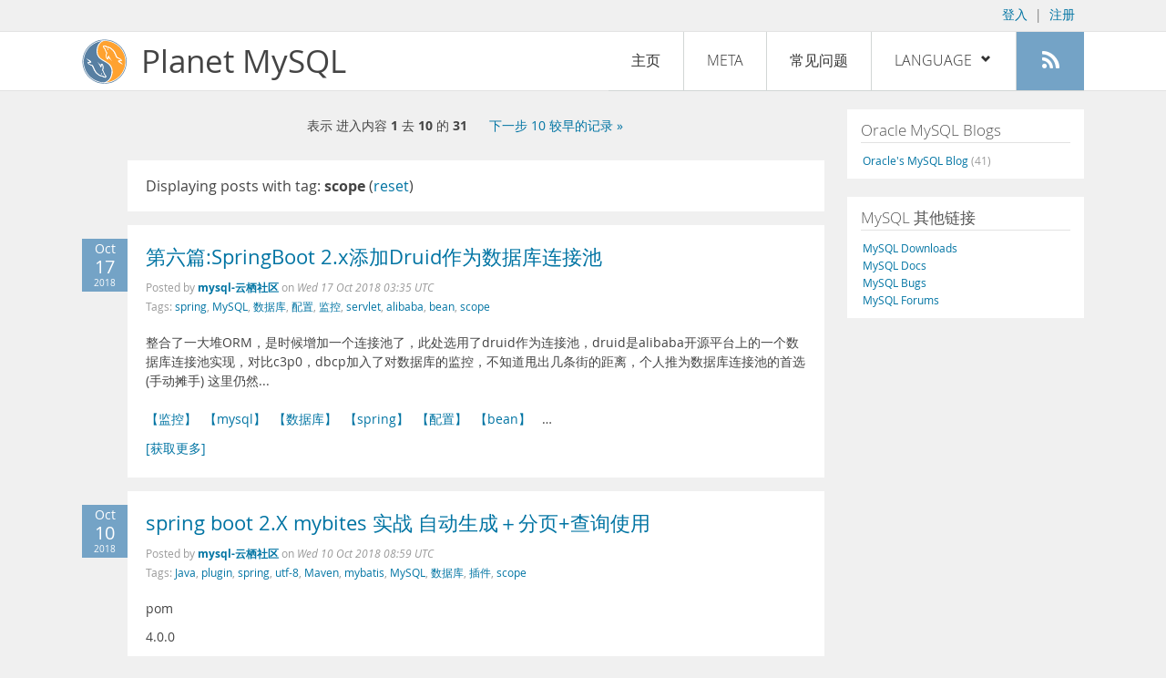

--- FILE ---
content_type: text/html; charset=UTF-8
request_url: https://planet.mysql.com/zh/?tag_search=20116
body_size: 7382
content:
<!DOCTYPE html>
<html lang="zh" class="svg no-js">
<head>
    <meta charset="utf-8" />
    <!--[if IE ]>
    <meta http-equiv="X-UA-Compatible" content="IE=Edge,chrome=1" />
    <![endif]-->
    <meta name="viewport" content="width=device-width, initial-scale=1.0">

    <title>Planet MySQL</title>
    <link rel="stylesheet" media="all" href="https://labs.mysql.com/common/css/main-20200529.min.css" />
    <link rel="stylesheet" media="all" href="/css/page-20200529.min.css" />
    <link rel="stylesheet" media="print" href="https://labs.mysql.com/common/css/print-20200529.min.css" />
	<link rel="alternate" type="application/rss+xml" title="RSS 2.0" href="/rss20.zh.xml" />
    <link rel="shortcut icon" href="/favicon.ico" />

    <script async="async" type="text/javascript" src='https://consent.truste.com/notice?domain=oracle.com&c=teconsent&js=bb&noticeType=bb&text=true&cdn=1&pcookie&gtm=1' crossorigin></script>
    <script src="https://www.oracle.com/assets/truste-oraclelib.js"></script>
    <script>(function(H){ H.className=H.className.replace(/\bno-js\b/,'js') })(document.documentElement)</script>
    <script src="/js/site-20190322.min.js"></script>

    <meta http-equiv="refresh" content="3600" />
    <meta name="google-site-verification" content="hJyLdGNlZRAGDaJga_XXJtcpRalHh7D4yX_8L3tZfCY" />

    <!--[if lt IE 9]>
        <script src="https://labs.mysql.com/common/js/polyfills/html5shiv-printshiv-3.7.2.min.js"></script>
        <script src="https://labs.mysql.com/common/js/polyfills/respond-1.4.2.min.js"></script>
    <![endif]-->

                              <script>!function(e){var n="https://s.go-mpulse.net/boomerang/";if("False"=="True")e.BOOMR_config=e.BOOMR_config||{},e.BOOMR_config.PageParams=e.BOOMR_config.PageParams||{},e.BOOMR_config.PageParams.pci=!0,n="https://s2.go-mpulse.net/boomerang/";if(window.BOOMR_API_key="E6BB6-B37B4-898B7-F97BA-BBCDB",function(){function e(){if(!o){var e=document.createElement("script");e.id="boomr-scr-as",e.src=window.BOOMR.url,e.async=!0,i.parentNode.appendChild(e),o=!0}}function t(e){o=!0;var n,t,a,r,d=document,O=window;if(window.BOOMR.snippetMethod=e?"if":"i",t=function(e,n){var t=d.createElement("script");t.id=n||"boomr-if-as",t.src=window.BOOMR.url,BOOMR_lstart=(new Date).getTime(),e=e||d.body,e.appendChild(t)},!window.addEventListener&&window.attachEvent&&navigator.userAgent.match(/MSIE [67]\./))return window.BOOMR.snippetMethod="s",void t(i.parentNode,"boomr-async");a=document.createElement("IFRAME"),a.src="about:blank",a.title="",a.role="presentation",a.loading="eager",r=(a.frameElement||a).style,r.width=0,r.height=0,r.border=0,r.display="none",i.parentNode.appendChild(a);try{O=a.contentWindow,d=O.document.open()}catch(_){n=document.domain,a.src="javascript:var d=document.open();d.domain='"+n+"';void(0);",O=a.contentWindow,d=O.document.open()}if(n)d._boomrl=function(){this.domain=n,t()},d.write("<bo"+"dy onload='document._boomrl();'>");else if(O._boomrl=function(){t()},O.addEventListener)O.addEventListener("load",O._boomrl,!1);else if(O.attachEvent)O.attachEvent("onload",O._boomrl);d.close()}function a(e){window.BOOMR_onload=e&&e.timeStamp||(new Date).getTime()}if(!window.BOOMR||!window.BOOMR.version&&!window.BOOMR.snippetExecuted){window.BOOMR=window.BOOMR||{},window.BOOMR.snippetStart=(new Date).getTime(),window.BOOMR.snippetExecuted=!0,window.BOOMR.snippetVersion=12,window.BOOMR.url=n+"E6BB6-B37B4-898B7-F97BA-BBCDB";var i=document.currentScript||document.getElementsByTagName("script")[0],o=!1,r=document.createElement("link");if(r.relList&&"function"==typeof r.relList.supports&&r.relList.supports("preload")&&"as"in r)window.BOOMR.snippetMethod="p",r.href=window.BOOMR.url,r.rel="preload",r.as="script",r.addEventListener("load",e),r.addEventListener("error",function(){t(!0)}),setTimeout(function(){if(!o)t(!0)},3e3),BOOMR_lstart=(new Date).getTime(),i.parentNode.appendChild(r);else t(!1);if(window.addEventListener)window.addEventListener("load",a,!1);else if(window.attachEvent)window.attachEvent("onload",a)}}(),"".length>0)if(e&&"performance"in e&&e.performance&&"function"==typeof e.performance.setResourceTimingBufferSize)e.performance.setResourceTimingBufferSize();!function(){if(BOOMR=e.BOOMR||{},BOOMR.plugins=BOOMR.plugins||{},!BOOMR.plugins.AK){var n=""=="true"?1:0,t="",a="aodfieaxhwrew2l44x3a-f-8b9de6c5d-clientnsv4-s.akamaihd.net",i="false"=="true"?2:1,o={"ak.v":"39","ak.cp":"1334304","ak.ai":parseInt("802521",10),"ak.ol":"0","ak.cr":9,"ak.ipv":4,"ak.proto":"h2","ak.rid":"8e71652","ak.r":47376,"ak.a2":n,"ak.m":"dscx","ak.n":"essl","ak.bpcip":"3.134.84.0","ak.cport":38716,"ak.gh":"23.200.85.106","ak.quicv":"","ak.tlsv":"tls1.3","ak.0rtt":"","ak.0rtt.ed":"","ak.csrc":"-","ak.acc":"","ak.t":"1769793014","ak.ak":"hOBiQwZUYzCg5VSAfCLimQ==C8mzXf7WRN5W7RPg2l7U2iNuMt28R4Yxwz2qOmeyVYMWgZbIlAaaAPerZRPAk7cVx6jo0QDiUJkhTLCKjyaxBDPzL3lbhYrkTY7QE7xkqZFrKWGM/mkG+qxvI8sTPz6Pj9lFQkLmZGaP0XNGDOjluKJSGBlZIPGvLAkYAsUAog+1BUAQz/FPUI6QHS8YgviYRntm075SCocPThcdnIR19kXYbf3MuRn0/KNNCDVvtvYsonZUNptcsqn8hrx3a5rhAJGz3POy29lLTIUJN8xFegXxihTVPz9btQC2GfO7+BEFVnLIA0rYUIRTrX6/uxWleNIwAIe9/RFx/5+NLApA+390O6g7xRE3qcKTlohegHBUVHOgVKxjENdjrlRe5Uz7X22eM11Lum95NWtVruY/NhCaEZ87CmbuA7+y6lb5Ffk=","ak.pv":"16","ak.dpoabenc":"","ak.tf":i};if(""!==t)o["ak.ruds"]=t;var r={i:!1,av:function(n){var t="http.initiator";if(n&&(!n[t]||"spa_hard"===n[t]))o["ak.feo"]=void 0!==e.aFeoApplied?1:0,BOOMR.addVar(o)},rv:function(){var e=["ak.bpcip","ak.cport","ak.cr","ak.csrc","ak.gh","ak.ipv","ak.m","ak.n","ak.ol","ak.proto","ak.quicv","ak.tlsv","ak.0rtt","ak.0rtt.ed","ak.r","ak.acc","ak.t","ak.tf"];BOOMR.removeVar(e)}};BOOMR.plugins.AK={akVars:o,akDNSPreFetchDomain:a,init:function(){if(!r.i){var e=BOOMR.subscribe;e("before_beacon",r.av,null,null),e("onbeacon",r.rv,null,null),r.i=!0}return this},is_complete:function(){return!0}}}}()}(window);</script></head>

<body>
<style>

</style>
    <header>
        <nav id="l1">
            <div class="wrap">
                <ul class="login-opts right">
                    <li>
                                             <a href="https://dev.mysql.com/auth/login/?dest=https%3A%2F%2Fplanet.mysql.com%2Fzh%2F%3Ftag_search%3D20116">登入</a> &nbsp;|&nbsp;
                         <a href="https://dev.mysql.com/auth/register/">注册</a>
                                        </li>
                </ul>
            </div>
        </nav>
        <nav id="l2">
            <div class="wrap">
                <div class="planet-logo">
                    <img src="/images/planet-logo.svg" alt="Planet MySQL" width="50" height="50" />
                </div>
                <div class="planet-logo-png">
                    <img src="/images/planet-logo.png" alt="Planet MySQL" width="50" height="50" />
                </div>
                <div class="planet-text">
                    Planet MySQL
                </div>
                <ul class="menu">
                    <li><div id="close-menu"><a href="">Close <span class="icon-x-circle"></span></a></div>
                    <a class="current-menu-item" href="/zh/">主页</a></li><li>
                    <a href="/zh/?cid=2">Meta</a></li><li>
                    <a href="/zh/faq/">常见问题</a></li><li class="lang-menu-item">
                    <a href="/zh/" id="lang-menu-link">Language
                    <span class="icon-chevron-down"></span>
                    <span class="icon-chevron-up"></span></a><ul class="lang-options">
                                        <li><a href="/">English
                                        </a></li>
                                        <li><a href="/de/">Deutsch
                                        </a></li>
                                        <li><a href="/es/">Español
                                        </a></li>
                                        <li><a href="/fr/">Français
                                        </a></li>
                                        <li><a href="/it/">Italiano
                                        </a></li>
                                        <li><a href="/ja/">日本語
                                        </a></li>
                                        <li><a href="/ru/">Русский
                                        </a></li>
                                        <li><a href="/pt/">Português
                                        </a></li>
                                        <li><a href="/zh/">中文
                    <span class="icon-check"></span>                    </a></li>
                                        </ul></li><li>
                    <a class="rss-icon" href="/rss20.zh.xml" title="Aggregate feed"><span class="icon-rss"></span><span class="rss-label">Aggregate feed</span></a></li>
                </ul>
                <div class="open-menu-wrapper">
                    <a id="open-menu" href=""><span class="icon-three-bars"></span></a>
                </div>
            </div>
        </nav>
    </header>
    <article>
        <div class="wrap">
        
<div id="entries">
            
<div class="pager">
    <span class="pager-numbers">
                    表示 进入内容 <strong>1</strong> 去 <strong>10</strong> 的 <strong>31</strong>
                </span>
    <span class="pager-break"><br /></span>
                <span class="pager-next">
        <a href="?offset=10&tag_search=20116">下一步 10 较早的记录 &raquo;</a>
    </span>
    </div>
                    <section>
                Displaying posts with tag: <b>scope</b> (<a href="/zh/">reset</a>)
            </section>
                
    <section>
        <div class="blue-entry-date">
            Oct
            <div class="blue-entry-date-day">17</div>
            <div class="blue-entry-date-year">2018</div>
        </div>
        <div class="entry-title">
            <a href="https://yq.aliyun.com/articles/668963">第六篇:SpringBoot 2.x添加Druid作为数据库连接池</a>
        </div>

        <div class="entry-byline">
            Posted by <strong><a href="https://yq.aliyun.com/articles/tag_389">mysql-云栖社区</a>
            </strong>
            on <em><span class="entry-date">Wed 17 Oct 2018 03:35 UTC</span></em>
            <br/>
                        Tags:
            <div style="display: inline">
                                    <a href="/zh/?tag_search=1747">spring</a>,                                     <a href="/zh/?tag_search=10683">MySQL</a>,                                     <a href="/zh/?tag_search=13279">数据库</a>,                                     <a href="/zh/?tag_search=16590">配置</a>,                                     <a href="/zh/?tag_search=18427">监控</a>,                                     <a href="/zh/?tag_search=18738">servlet</a>,                                     <a href="/zh/?tag_search=19634">alibaba</a>,                                     <a href="/zh/?tag_search=19654">bean</a>,                                     <a href="/zh/?tag_search=20116">scope</a>                            </div>
                    </div>

        <div class="entry-content">
                                            <p>
  整合了一大堆ORM，是时候增加一个连接池了，此处选用了druid作为连接池，druid是alibaba开源平台上的一个数据库连接池实现，对比c3p0，dbcp加入了对数据库的监控，不知道甩出几条街的距离，个人推为数据库连接池的首选(手动摊手)
  这里仍然...<br />
  <br />
  <a href="https://yq.aliyun.com/articles/tag_47" rel=
  "nofollow">【监控】</a>&nbsp;&nbsp;<a href=
  "https://yq.aliyun.com/articles/tag_389" rel=
  "nofollow">【mysql】</a>&nbsp;&nbsp;<a href=
  "https://yq.aliyun.com/articles/tag_611" rel=
  "nofollow">【数据库】</a>&nbsp;&nbsp;<a href=
  "https://yq.aliyun.com/articles/tag_641" rel=
  "nofollow">【spring】</a>&nbsp;&nbsp;<a href=
  "https://yq.aliyun.com/articles/tag_698" rel=
  "nofollow">【配置】</a>&nbsp;&nbsp;<a href=
  "https://yq.aliyun.com/articles/tag_1981" rel=
  "nofollow">【bean】</a>&nbsp;&nbsp; &hellip;</p><a href="https://yq.aliyun.com/articles/668963">[获取更多]</a>
                    </div>
    </section>
    <section>
        <div class="blue-entry-date">
            Oct
            <div class="blue-entry-date-day">10</div>
            <div class="blue-entry-date-year">2018</div>
        </div>
        <div class="entry-title">
            <a href="https://yq.aliyun.com/articles/652127">spring boot 2.X mybites 实战 自动生成＋分页+查询使用</a>
        </div>

        <div class="entry-byline">
            Posted by <strong><a href="https://yq.aliyun.com/articles/tag_389">mysql-云栖社区</a>
            </strong>
            on <em><span class="entry-date">Wed 10 Oct 2018 08:59 UTC</span></em>
            <br/>
                        Tags:
            <div style="display: inline">
                                    <a href="/zh/?tag_search=181">Java</a>,                                     <a href="/zh/?tag_search=1259">plugin</a>,                                     <a href="/zh/?tag_search=1747">spring</a>,                                     <a href="/zh/?tag_search=1827">utf-8</a>,                                     <a href="/zh/?tag_search=7709">Maven</a>,                                     <a href="/zh/?tag_search=8893">mybatis</a>,                                     <a href="/zh/?tag_search=10683">MySQL</a>,                                     <a href="/zh/?tag_search=13279">数据库</a>,                                     <a href="/zh/?tag_search=19596">插件</a>,                                     <a href="/zh/?tag_search=20116">scope</a>                            </div>
                    </div>

        <div class="entry-content">
                                            <p>
  pom
</p>
<p>
  4.0.0
</p>
<p>
  com.yousesky boot-game 0.0.1-SNAPSHOT jar
</p>
<p>
  boot-game Demo project for Spring Boot
</p>
<p>
  org.<br />
  <br />
  <a href="https://yq.aliyun.com/articles/tag_41" rel=
  "nofollow">【java】</a>&nbsp;&nbsp;<a href=
  "https://yq.aliyun.com/articles/tag_389" rel=
  "nofollow">【mysql】</a>&nbsp;&nbsp;<a href=
  "https://yq.aliyun.com/articles/tag_611" rel=
  "nofollow">【数据库】</a>&nbsp;&nbsp;<a href=
  "https://yq.aliyun.com/articles/tag_641" rel=
  "nofollow">【spring】</a>&nbsp;&nbsp;<a href=
  "https://yq.aliyun.com/articles/tag_1014" rel=
  "nofollow">【Maven】</a>&nbsp;&nbsp;<a href=
  "https://yq.aliyun.com/articles/tag_1982" rel=
  "nofollow">【scope】</a>&nbsp;&nbsp;<a href=
  "https://yq.aliyun.com/articles/tag_2004" rel=
  "nofollow">【插件】</a>&nbsp;&nbsp;<a href=
  "https://yq.aliyun.com/articles/tag_2227" rel=
  "nofollow">【plugin】</a>&nbsp;&nbsp; &hellip;</p><a href="https://yq.aliyun.com/articles/652127">[获取更多]</a>
                    </div>
    </section>
    <section>
        <div class="blue-entry-date">
            Aug
            <div class="blue-entry-date-day">17</div>
            <div class="blue-entry-date-year">2018</div>
        </div>
        <div class="entry-title">
            <a href="https://yq.aliyun.com/articles/626136">Spring Boot集成Mybatis实现多数据源连接</a>
        </div>

        <div class="entry-byline">
            Posted by <strong><a href="https://yq.aliyun.com/articles/tag_389">mysql-云栖社区</a>
            </strong>
            on <em><span class="entry-date">Fri 17 Aug 2018 23:47 UTC</span></em>
            <br/>
                        Tags:
            <div style="display: inline">
                                    <a href="/zh/?tag_search=1704">jdbc</a>,                                     <a href="/zh/?tag_search=1747">spring</a>,                                     <a href="/zh/?tag_search=4129">Class</a>,                                     <a href="/zh/?tag_search=8893">mybatis</a>,                                     <a href="/zh/?tag_search=10683">MySQL</a>,                                     <a href="/zh/?tag_search=13279">数据库</a>,                                     <a href="/zh/?tag_search=16590">配置</a>,                                     <a href="/zh/?tag_search=19654">bean</a>,                                     <a href="/zh/?tag_search=20116">scope</a>                            </div>
                    </div>

        <div class="entry-content">
                                            <p>
  Spring Boot集成Mybatis实现多数据源连接
</p>
<p>
  以两个数据源为例，application.properties有两组数据库配置，再配置对应的Config与mapper，各自处理各自的业务。<br />

  <br />
  <a href="https://yq.aliyun.com/articles/tag_389" rel=
  "nofollow">【mysql】</a>&nbsp;&nbsp;<a href=
  "https://yq.aliyun.com/articles/tag_611" rel=
  "nofollow">【数据库】</a>&nbsp;&nbsp;<a href=
  "https://yq.aliyun.com/articles/tag_641" rel=
  "nofollow">【spring】</a>&nbsp;&nbsp;<a href=
  "https://yq.aliyun.com/articles/tag_698" rel=
  "nofollow">【配置】</a>&nbsp;&nbsp;<a href=
  "https://yq.aliyun.com/articles/tag_1409" rel=
  "nofollow">【JDBC】</a>&nbsp;&nbsp;<a href=
  "https://yq.aliyun.com/articles/tag_1723" rel=
  "nofollow">【class】</a>&nbsp;&nbsp;<a href=
  "https://yq.aliyun.com/articles/tag_1981" rel=
  "nofollow">【bean】</a>&nbsp;&nbsp; &hellip;</p><a href="https://yq.aliyun.com/articles/626136">[获取更多]</a>
                    </div>
    </section>
    <section>
        <div class="blue-entry-date">
            Aug
            <div class="blue-entry-date-day">14</div>
            <div class="blue-entry-date-year">2018</div>
        </div>
        <div class="entry-title">
            <a href="https://yq.aliyun.com/articles/651633">SpringBoot 整合 Dubbo&amp;Zookeeper 实现分布式</a>
        </div>

        <div class="entry-byline">
            Posted by <strong><a href="https://yq.aliyun.com/articles/tag_389">mysql-云栖社区</a>
            </strong>
            on <em><span class="entry-date">Tue 14 Aug 2018 05:50 UTC</span></em>
            <br/>
                        Tags:
            <div style="display: inline">
                                    <a href="/zh/?tag_search=181">Java</a>,                                     <a href="/zh/?tag_search=1747">spring</a>,                                     <a href="/zh/?tag_search=6172">service</a>,                                     <a href="/zh/?tag_search=9006">registry</a>,                                     <a href="/zh/?tag_search=10683">MySQL</a>,                                     <a href="/zh/?tag_search=13593">Zookeeper</a>,                                     <a href="/zh/?tag_search=13924">分布式</a>,                                     <a href="/zh/?tag_search=16590">配置</a>,                                     <a href="/zh/?tag_search=19956">junit</a>,                                     <a href="/zh/?tag_search=20088">版本管理</a>,                                     <a href="/zh/?tag_search=20116">scope</a>                            </div>
                    </div>

        <div class="entry-content">
                                            <p>
  版权声明：本文为博主原创文章，未经博主允许不得转载。
  https://blog.csdn.net/qq_36367789/article/details/81665692 1. 安装
  Zookeeper 环境
</p>
<p>
  Zookeeper 环境搭建&amp;zk命令详解
</p>
<p>
  2. 服务提供者
</p>
<p>
  因为用了父工程的版本管理，所以这里没有显示版本，我把用到的版本给大家分享下。<br />
  <br />
  <a href="https://yq.aliyun.com/articles/tag_21" rel=
  "nofollow">【分布式】</a>&nbsp;&nbsp;<a href=
  "https://yq.aliyun.com/articles/tag_41" rel=
  "nofollow">【java】</a>&nbsp;&nbsp;<a href=
  "https://yq.aliyun.com/articles/tag_389" rel=
  "nofollow">【mysql】</a>&nbsp;&nbsp;<a href=
  "https://yq.aliyun.com/articles/tag_641" rel=
  "nofollow">【spring】</a>&nbsp;&nbsp;<a href=
  "https://yq.aliyun.com/articles/tag_698" rel=
  "nofollow">【配置】</a>&nbsp;&nbsp;<a href=
  "https://yq.aliyun.com/articles/tag_1470" rel=
  "nofollow">【版本管理】</a>&nbsp;&nbsp; &hellip;</p><a href="https://yq.aliyun.com/articles/651633">[获取更多]</a>
                    </div>
    </section>
    <section>
        <div class="blue-entry-date">
            Aug
            <div class="blue-entry-date-day">02</div>
            <div class="blue-entry-date-year">2018</div>
        </div>
        <div class="entry-title">
            <a href="https://yq.aliyun.com/articles/637802">SpringBoot整合MyBatis：反正我就是喜欢写SQL</a>
        </div>

        <div class="entry-byline">
            Posted by <strong><a href="https://yq.aliyun.com/articles/tag_389">mysql-云栖社区</a>
            </strong>
            on <em><span class="entry-date">Thu 02 Aug 2018 11:22 UTC</span></em>
            <br/>
                        Tags:
            <div style="display: inline">
                                    <a href="/zh/?tag_search=276">sql</a>,                                     <a href="/zh/?tag_search=1747">spring</a>,                                     <a href="/zh/?tag_search=4129">Class</a>,                                     <a href="/zh/?tag_search=8893">mybatis</a>,                                     <a href="/zh/?tag_search=10683">MySQL</a>,                                     <a href="/zh/?tag_search=16590">配置</a>,                                     <a href="/zh/?tag_search=19596">插件</a>,                                     <a href="/zh/?tag_search=19634">alibaba</a>,                                     <a href="/zh/?tag_search=20116">scope</a>                            </div>
                    </div>

        <div class="entry-content">
                                            <p>
  mybatis-logo
</p>
<p>
  IDE：IntelliJ IDEA
</p>
<p>
  新建SpringBoot项目
</p>
<p>
  创建项目时添加依赖
</p>
<p>
  所有依赖 ：如果缺少依赖请自行补齐坐标
</p>
<p>
  org.<br />
  <br />
  <a href="https://yq.aliyun.com/articles/tag_389" rel=
  "nofollow">【mysql】</a>&nbsp;&nbsp;<a href=
  "https://yq.aliyun.com/articles/tag_463" rel=
  "nofollow">【SQL】</a>&nbsp;&nbsp;<a href=
  "https://yq.aliyun.com/articles/tag_641" rel=
  "nofollow">【spring】</a>&nbsp;&nbsp;<a href=
  "https://yq.aliyun.com/articles/tag_698" rel=
  "nofollow">【配置】</a>&nbsp;&nbsp;<a href=
  "https://yq.aliyun.com/articles/tag_1723" rel=
  "nofollow">【class】</a>&nbsp;&nbsp;<a href=
  "https://yq.aliyun.com/articles/tag_1982" rel=
  "nofollow">【scope】</a>&nbsp;&nbsp;<a href=
  "https://yq.aliyun.com/articles/tag_2004" rel=
  "nofollow">【插件】</a>&nbsp;&nbsp; &hellip;</p><a href="https://yq.aliyun.com/articles/637802">[获取更多]</a>
                    </div>
    </section>
    <section>
        <div class="blue-entry-date">
            Jul
            <div class="blue-entry-date-day">03</div>
            <div class="blue-entry-date-year">2018</div>
        </div>
        <div class="entry-title">
            <a href="https://yq.aliyun.com/articles/651186">spring cloud（学习笔记）微服务启动错误（1）</a>
        </div>

        <div class="entry-byline">
            Posted by <strong><a href="https://yq.aliyun.com/articles/tag_389">mysql-云栖社区</a>
            </strong>
            on <em><span class="entry-date">Tue 03 Jul 2018 12:34 UTC</span></em>
            <br/>
                        Tags:
            <div style="display: inline">
                                    <a href="/zh/?tag_search=422">database</a>,                                     <a href="/zh/?tag_search=907">cloud</a>,                                     <a href="/zh/?tag_search=1747">spring</a>,                                     <a href="/zh/?tag_search=4129">Class</a>,                                     <a href="/zh/?tag_search=5177">driver</a>,                                     <a href="/zh/?tag_search=10683">MySQL</a>,                                     <a href="/zh/?tag_search=16590">配置</a>,                                     <a href="/zh/?tag_search=19459">微服务</a>,                                     <a href="/zh/?tag_search=20116">scope</a>                            </div>
                    </div>

        <div class="entry-content">
                                            <p>
  今天下午在启动spring cloud微服务的时候，报了这个错误： Error starting
  ApplicationContext. To display the auto-configuration report
  re-run your application with 'debug' enabled.<br />
  <br />
  <a href="https://yq.aliyun.com/articles/tag_389" rel=
  "nofollow">【mysql】</a>&nbsp;&nbsp;<a href=
  "https://yq.aliyun.com/articles/tag_446" rel=
  "nofollow">【Cloud】</a>&nbsp;&nbsp;<a href=
  "https://yq.aliyun.com/articles/tag_641" rel=
  "nofollow">【spring】</a>&nbsp;&nbsp;<a href=
  "https://yq.aliyun.com/articles/tag_698" rel=
  "nofollow">【配置】</a>&nbsp;&nbsp;<a href=
  "https://yq.aliyun.com/articles/tag_827" rel=
  "nofollow">【微服务】</a>&nbsp;&nbsp;<a href=
  "https://yq.aliyun.com/articles/tag_1602" rel=
  "nofollow">【Driver】</a>&nbsp;&nbsp;<a href=
  "https://yq.aliyun.com/articles/tag_1723" rel=
  "nofollow">【class】</a>&nbsp;&nbsp; &hellip;</p><a href="https://yq.aliyun.com/articles/651186">[获取更多]</a>
                    </div>
    </section>
    <section>
        <div class="blue-entry-date">
            Apr
            <div class="blue-entry-date-day">24</div>
            <div class="blue-entry-date-year">2018</div>
        </div>
        <div class="entry-title">
            <a href="https://yq.aliyun.com/articles/650259">SpringBoot 整合 Dubbo&amp;Zookeeper 实现分布式</a>
        </div>

        <div class="entry-byline">
            Posted by <strong><a href="https://yq.aliyun.com/articles/tag_389">mysql-云栖社区</a>
            </strong>
            on <em><span class="entry-date">Tue 24 Apr 2018 13:16 UTC</span></em>
            <br/>
                        Tags:
            <div style="display: inline">
                                    <a href="/zh/?tag_search=181">Java</a>,                                     <a href="/zh/?tag_search=1747">spring</a>,                                     <a href="/zh/?tag_search=6172">service</a>,                                     <a href="/zh/?tag_search=9006">registry</a>,                                     <a href="/zh/?tag_search=10683">MySQL</a>,                                     <a href="/zh/?tag_search=13593">Zookeeper</a>,                                     <a href="/zh/?tag_search=13924">分布式</a>,                                     <a href="/zh/?tag_search=16590">配置</a>,                                     <a href="/zh/?tag_search=19956">junit</a>,                                     <a href="/zh/?tag_search=20088">版本管理</a>,                                     <a href="/zh/?tag_search=20116">scope</a>                            </div>
                    </div>

        <div class="entry-content">
                                            <p>
  1. 安装 Zookeeper 环境 Zookeeper 环境搭建&amp;zk命令详解 2. 服务提供者
  因为用了父工程的版本管理，所以这里没有显示版本，我把用到的版本给大家分享下。<br />
  <br />
  <a href="https://yq.aliyun.com/articles/tag_21" rel=
  "nofollow">【分布式】</a>&nbsp;&nbsp;<a href=
  "https://yq.aliyun.com/articles/tag_41" rel=
  "nofollow">【java】</a>&nbsp;&nbsp;<a href=
  "https://yq.aliyun.com/articles/tag_389" rel=
  "nofollow">【mysql】</a>&nbsp;&nbsp;<a href=
  "https://yq.aliyun.com/articles/tag_641" rel=
  "nofollow">【spring】</a>&nbsp;&nbsp;<a href=
  "https://yq.aliyun.com/articles/tag_698" rel=
  "nofollow">【配置】</a>&nbsp;&nbsp;<a href=
  "https://yq.aliyun.com/articles/tag_1470" rel=
  "nofollow">【版本管理】</a>&nbsp;&nbsp;<a href=
  "https://yq.aliyun.com/articles/tag_1861" rel=
  "nofollow">【Registry】</a>&nbsp;&nbsp; &hellip;</p><a href="https://yq.aliyun.com/articles/650259">[获取更多]</a>
                    </div>
    </section>
    <section>
        <div class="blue-entry-date">
            Apr
            <div class="blue-entry-date-day">07</div>
            <div class="blue-entry-date-year">2018</div>
        </div>
        <div class="entry-title">
            <a href="https://yq.aliyun.com/articles/592659">SpringBoot+Jpa+MySql学习</a>
        </div>

        <div class="entry-byline">
            Posted by <strong><a href="https://yq.aliyun.com/articles/tag_389">mysql-云栖社区</a>
            </strong>
            on <em><span class="entry-date">Sat 07 Apr 2018 06:26 UTC</span></em>
            <br/>
                        Tags:
            <div style="display: inline">
                                    <a href="/zh/?tag_search=1747">spring</a>,                                     <a href="/zh/?tag_search=2437">Hibernate</a>,                                     <a href="/zh/?tag_search=8460">string</a>,                                     <a href="/zh/?tag_search=8893">mybatis</a>,                                     <a href="/zh/?tag_search=10683">MySQL</a>,                                     <a href="/zh/?tag_search=13279">数据库</a>,                                     <a href="/zh/?tag_search=20116">scope</a>                            </div>
                    </div>

        <div class="entry-content">
                                            <p>
  上一篇介绍了springboot简单整合mybatis的教程。这一篇是介绍springboot简单整合jpa的教程。
  由于jpa的功能强大，后续会继续写关于jpa的介绍已经使用，本文只是简单介绍一下它与springboot的整合。<br />
  <br />
  <a href="https://yq.aliyun.com/articles/tag_389" rel=
  "nofollow">【mysql】</a>&nbsp;&nbsp;<a href=
  "https://yq.aliyun.com/articles/tag_611" rel=
  "nofollow">【数据库】</a>&nbsp;&nbsp;<a href=
  "https://yq.aliyun.com/articles/tag_641" rel=
  "nofollow">【spring】</a>&nbsp;&nbsp;<a href=
  "https://yq.aliyun.com/articles/tag_1370" rel=
  "nofollow">【string】</a>&nbsp;&nbsp;<a href=
  "https://yq.aliyun.com/articles/tag_1982" rel=
  "nofollow">【scope】</a>&nbsp;&nbsp;<a href=
  "https://yq.aliyun.com/articles/tag_2377" rel=
  "nofollow">【Hibernate】</a>&nbsp;&nbsp;<a href=
  "https://yq.aliyun.com/articles/tag_2637" rel=
  "nofollow">【mybatis】</a>&nbsp;&nbsp;  &hellip;</p><a href="https://yq.aliyun.com/articles/592659">[获取更多]</a>
                    </div>
    </section>
    <section>
        <div class="blue-entry-date">
            Apr
            <div class="blue-entry-date-day">07</div>
            <div class="blue-entry-date-year">2018</div>
        </div>
        <div class="entry-title">
            <a href="https://yq.aliyun.com/articles/592660">SpringBoot+Mybatis+MySql学习</a>
        </div>

        <div class="entry-byline">
            Posted by <strong><a href="https://yq.aliyun.com/articles/tag_389">mysql-云栖社区</a>
            </strong>
            on <em><span class="entry-date">Sat 07 Apr 2018 06:26 UTC</span></em>
            <br/>
                        Tags:
            <div style="display: inline">
                                    <a href="/zh/?tag_search=181">Java</a>,                                     <a href="/zh/?tag_search=383">xml</a>,                                     <a href="/zh/?tag_search=1747">spring</a>,                                     <a href="/zh/?tag_search=1827">utf-8</a>,                                     <a href="/zh/?tag_search=6762">TYPE</a>,                                     <a href="/zh/?tag_search=8460">string</a>,                                     <a href="/zh/?tag_search=8893">mybatis</a>,                                     <a href="/zh/?tag_search=10683">MySQL</a>,                                     <a href="/zh/?tag_search=13279">数据库</a>,                                     <a href="/zh/?tag_search=13487">entity</a>,                                     <a href="/zh/?tag_search=14771">annotation</a>,                                     <a href="/zh/?tag_search=16590">配置</a>,                                     <a href="/zh/?tag_search=19484">void</a>,                                     <a href="/zh/?tag_search=20116">scope</a>                            </div>
                    </div>

        <div class="entry-content">
                                            <p>
  介绍一下SpringBoot整合mybatis，数据库选用的是mysql。 首先创建数据库 CREATE DATABASE
  test;
</p>
<p>
  建表以及插入初始数据(sql是从navicat中导出的) SET NAMES utf8mb4; SET
  FOREI...<br />
  <br />
  <a href="https://yq.aliyun.com/articles/tag_41" rel=
  "nofollow">【java】</a>&nbsp;&nbsp;<a href=
  "https://yq.aliyun.com/articles/tag_389" rel=
  "nofollow">【mysql】</a>&nbsp;&nbsp;<a href=
  "https://yq.aliyun.com/articles/tag_611" rel=
  "nofollow">【数据库】</a>&nbsp;&nbsp;<a href=
  "https://yq.aliyun.com/articles/tag_641" rel=
  "nofollow">【spring】</a>&nbsp;&nbsp;<a href=
  "https://yq.aliyun.com/articles/tag_698" rel=
  "nofollow">【配置】</a>&nbsp;&nbsp;<a href=
  "https://yq.aliyun.com/articles/tag_1024" rel=
  "nofollow">【entity】</a>&nbsp;&nbsp;<a href=
  "https://yq.aliyun.com/articles/tag_1370" rel=
  "nofollow">【string】</a>&nbsp;&nbsp; &hellip;</p><a href="https://yq.aliyun.com/articles/592660">[获取更多]</a>
                    </div>
    </section>
    <section>
        <div class="blue-entry-date">
            Mar
            <div class="blue-entry-date-day">28</div>
            <div class="blue-entry-date-year">2018</div>
        </div>
        <div class="entry-title">
            <a href="https://yq.aliyun.com/articles/592665">SpringBoot使用数据库</a>
        </div>

        <div class="entry-byline">
            Posted by <strong><a href="https://yq.aliyun.com/articles/tag_389">mysql-云栖社区</a>
            </strong>
            on <em><span class="entry-date">Wed 28 Mar 2018 07:13 UTC</span></em>
            <br/>
                        Tags:
            <div style="display: inline">
                                    <a href="/zh/?tag_search=180">Oracle</a>,                                     <a href="/zh/?tag_search=277">sqlserver</a>,                                     <a href="/zh/?tag_search=1704">jdbc</a>,                                     <a href="/zh/?tag_search=1747">spring</a>,                                     <a href="/zh/?tag_search=6157">test</a>,                                     <a href="/zh/?tag_search=6828">mongodb</a>,                                     <a href="/zh/?tag_search=10683">MySQL</a>,                                     <a href="/zh/?tag_search=13279">数据库</a>,                                     <a href="/zh/?tag_search=16590">配置</a>,                                     <a href="/zh/?tag_search=17499">runtime</a>,                                     <a href="/zh/?tag_search=19650">url</a>,                                     <a href="/zh/?tag_search=20116">scope</a>                            </div>
                    </div>

        <div class="entry-content">
                                            <p>
  这一篇简单介绍一下SpringBoot配置数据库的配置（依赖和application.properties）,以下全是以本地数据库为例子，具体用户名密码地址都根据实际去修改。<br />

  <br />
  <a href="https://yq.aliyun.com/articles/tag_91" rel=
  "nofollow">【MongoDB】</a>&nbsp;&nbsp;<a href=
  "https://yq.aliyun.com/articles/tag_389" rel=
  "nofollow">【mysql】</a>&nbsp;&nbsp;<a href=
  "https://yq.aliyun.com/articles/tag_424" rel=
  "nofollow">【Oracle】</a>&nbsp;&nbsp;<a href=
  "https://yq.aliyun.com/articles/tag_611" rel=
  "nofollow">【数据库】</a>&nbsp;&nbsp;<a href=
  "https://yq.aliyun.com/articles/tag_641" rel=
  "nofollow">【spring】</a>&nbsp;&nbsp;<a href=
  "https://yq.aliyun.com/articles/tag_698" rel=
  "nofollow">【配置】</a>&nbsp;&nbsp;<a href=
  "https://yq.aliyun.com/articles/tag_1054" rel=
  "nofollow">【runtime】</a>&nbsp;&nbsp; &hellip;</p><a href="https://yq.aliyun.com/articles/592665">[获取更多]</a>
                    </div>
    </section>
        
<div class="pager">
    <span class="pager-numbers">
                    表示 进入内容 <strong>1</strong> 去 <strong>10</strong> 的 <strong>31</strong>
                </span>
    <span class="pager-break"><br /></span>
                <span class="pager-next">
        <a href="?offset=10&tag_search=20116">下一步 10 较早的记录 &raquo;</a>
    </span>
    </div>
    </div>


 <div id="rside">
    <div id="g1">
            </div>
    <div id="g2">
                <div class="sidebar-group">
            <h2>Oracle MySQL Blogs</h2>
                                                <a href="https://blogs.oracle.com/mysql/">Oracle&#039;s MySQL Blog <span class="author-total">(41)</span></a>
                                                    </div>
        
                    </div>
    <div id="g3">
        <div class="sidebar-group">
            <h2>MySQL 其他链接</h2>
            <a href="https://dev.mysql.com/downloads/">MySQL Downloads</a><br />
            <a href="https://dev.mysql.com/doc/">MySQL Docs</a><br />
            <a href="https://bugs.mysql.com">MySQL Bugs</a><br />
            <a href="https://forums.mysql.com">MySQL Forums</a>
        </div>
    </div>
</div>

        </div>
    </article>
    <footer>
        <div class="wrap">
            Planet MySQL &copy; 1995, 2026, Oracle Corporation and/or its affiliates &nbsp;
            <a href="https://www.mysql.com/about/legal/">Legal Policies</a> |
            <a href="http://www.oracle.com/us/legal/privacy/index.htm">Your Privacy Rights</a> |
            <a href="http://www.oracle.com/us/legal/terms/index.html">Terms of Use</a> |
            <div id="teconsent"></div>
            <div id="disclaimer">
                Content reproduced on this site is the property of the respective copyright holders.
                It is not reviewed in advance by Oracle and does not necessarily represent the opinion
                of Oracle or any other party.
            </div>
        </div>
    </footer>

        <script>
    if ((oracle.truste.api.getGdprConsentDecision().consentDecision) &&
            (oracle.truste.api.getGdprConsentDecision().consentDecision.indexOf(0) != -1 ||
             oracle.truste.api.getGdprConsentDecision().consentDecision.indexOf(2) != -1) )
    {
        document.write('<script type="text/javascript" async src="//c.oracleinfinity.io/acs/account/wh3g12c3gg/js/mysql/odc.js?_ora.context=analytics:production"><\/script>');
    }
    </script>
</body>
</html>
